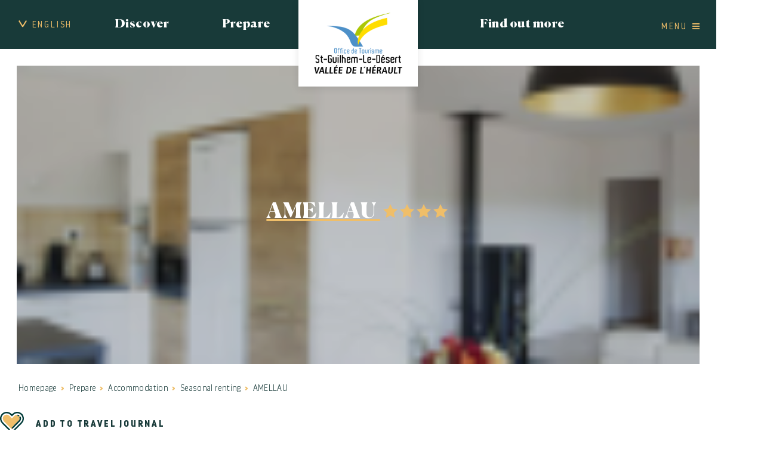

--- FILE ---
content_type: text/html; charset=utf-8
request_url: https://www.saintguilhem-valleeherault.fr/en/directory/amellau
body_size: 10920
content:
<!DOCTYPE html>
<html xmlns="http://www.w3.org/1999/xhtml" xml:lang="en" lang="en" itemscope class="desktop2 is_blocs_grid is_not_touchable">
<head>
<title>AMELLAU - OTIVH - EN</title>
<meta charset="utf-8" />
<link rel="canonical" href="https://www.saintguilhem-valleeherault.fr/en/directory/amellau" />
	<link rel="icon" type="image/png" href="https://www.saintguilhem-valleeherault.fr/favicon.png" />
<meta name="viewport" content="width=device-width, initial-scale=1, maximum-scale=3, viewport-fit=cover" />
<meta name="description" content="Au coeur de la vall&eacute;e de l'H&eacute;rault, sur un domaine ol&eacute;icole de 12 ha, 4 maisons ind&eacute;pendantes &agrave; l'architecture contemporaine am&eacute;nag&eacute;es de plain pied en rez de chauss&eacute;e avec belle vue sur la campagne environnante. " />
<meta property="og:title" content="AMELLAU - OTIVH - EN" />
<meta property="og:description" content="Au coeur de la vallée de l'Hérault, sur un domaine oléicole de 12 ha, 4 maisons indépendantes à l'architecture contemporaine aménagées de plain pied en rez de chaussée avec belle vue sur la campagne environnante. " />
<meta property="og:url" content="https://www.saintguilhem-valleeherault.fr/en/directory/amellau" />
<meta property="og:site_name" content="OTIVH - EN" />
<meta property="og:image" content="https://www.saintguilhem-valleeherault.fr/_objects/tao_tourinsoft/hlo/visuels/8607.jpg" />
<meta itemprop="name" content="AMELLAU - OTIVH - EN" />
<meta itemprop="description" content="Au coeur de la vallée de l'Hérault, sur un domaine oléicole de 12 ha, 4 maisons indépendantes à l'architecture contemporaine aménagées de plain pied en rez de chaussée avec belle vue sur la campagne environnante. " />
<meta itemprop="image" content="https://www.saintguilhem-valleeherault.fr/_objects/tao_tourinsoft/hlo/visuels/8607.jpg" />
<link rel="stylesheet" href="https://www.saintguilhem-valleeherault.fr/_site_401/_ressources/css/pack_tao_site.min.css?lastMod=1768582052" media="all" type="text/css" />
<link rel="stylesheet" href="https://www.saintguilhem-valleeherault.fr/_modules/otivh_sit_structure/_ressources/otivh_sit_structure.min.css?lastMod=1768634857" media="all" type="text/css" />
<link rel="stylesheet" href="https://www.saintguilhem-valleeherault.fr/_framework_401/_ressources/css/fw_slider.min.css?lastMod=1768582034" media="all" type="text/css" />
<link rel="stylesheet" href="https://www.saintguilhem-valleeherault.fr/__project/_ressources/otivh_blocs.min.css?lastMod=1768634850" media="all" type="text/css" />
<link rel="stylesheet" href="https://www.saintguilhem-valleeherault.fr/_taoma_401/_modules/tao_blo_tourinsoft/_ressources/tao_blo_tourinsoft_objet.min.css?lastMod=1768582077" media="all" type="text/css" />
<link rel="stylesheet" href="https://www.saintguilhem-valleeherault.fr/_modules/otivh_tao_blo_tourinsoft/_ressources/tao_blo_tourinsoft_objet.min.css?lastMod=1768634859" media="all" type="text/css" />
<link rel="stylesheet" href="https://www.saintguilhem-valleeherault.fr/_externals_401/leaflet/leaflet.css?lastMod=1768583380" media="all" type="text/css" />
<script src="https://www.saintguilhem-valleeherault.fr/_site_401/_ressources/js/pack_tao_site.min.js?lastMod=1768582053"></script>
<script defer src="https://www.saintguilhem-valleeherault.fr/_site_401/_ressources/js/pack_tao_site_defer.min.js?lastMod=1768582052"></script>
<script src="https://www.saintguilhem-valleeherault.fr/_modules/otivh_sit_structure/_ressources/otivh_sit_structure.min.js?lastMod=1768634857"></script>
<script defer src="https://www.saintguilhem-valleeherault.fr/_framework_401/_ressources/js/fw_slider.min.js?lastMod=1768582036"></script>
<script src="https://www.saintguilhem-valleeherault.fr/__project/_ressources/otivh_blocs.min.js?lastMod=1768634850"></script>
<script src="https://www.saintguilhem-valleeherault.fr/_taoma_401/_modules/tao_blo_tourinsoft/_ressources/tao_blo_tourinsoft_objet.min.js?lastMod=1768582077"></script>
<script src="https://www.saintguilhem-valleeherault.fr/_externals_401/leaflet/leaflet.js?lastMod=1768583381"></script>
<script>

	viewport = 'desktop2';
	device_sw = 1200;
	device_sh = 2133;
	is_touchable = 0;
	is_blocs_linear = 0;
	init_window_sw = 1200;
	init_window_sh = 2133;
	window_sw = 1200;
	window_sw_min = 1200;
	window_sh = 2133;
	wrapper_w = 1200;
	wrapper_marge = 0;
	scrollbar_w = 0;
	scrollbar_h = 0;
	orientation = 0;
	redirect_referer = '';

	old_ww = $(window).width();
	old_wh = $(window).height();
	fw_url_framework = "https://www.saintguilhem-valleeherault.fr/_framework_401/";
	fw_url_externals = "https://www.saintguilhem-valleeherault.fr/_externals_401/";
	fw_url_ressources = "https://www.saintguilhem-valleeherault.fr/__project/_ressources/";
	fw_url_site = "https://www.saintguilhem-valleeherault.fr/en/";
		fw_consents['medias'] = 0;
		fw_consents['stats'] = 0;
		fw_consents['marketing'] = 0;
		fw_consents['socials'] = 0;
			fw_bypass_load = true;
scrollStrid = '_pages-directory-amellau';
</script>
<script>
fw.callback_ready_fcts.push(function() {

			$(document).ready(function(){

				var mapID = 'lmap';
				var l_center = [43.6381702,3.5722256];
				var l_map = L.map(mapID, {
					center: l_center,
					zoom: 13,
					attributionControl: true,
					scrollWheelZoom: true
				});

				L.tileLayer('https://{s}.tile.openstreetmap.org/{z}/{x}/{y}.png', {
						attribution: '&copy; <a href="https://www.openstreetmap.org/copyright" target="_blank">OpenStreetMap</a>'
				}).addTo(l_map);

				var l_marker = L.marker(l_center).addTo(l_map);
				l_marker.bindPopup('<a href="https://www.google.fr/maps/dir//43.6381702,3.5722256/" target="_blank">Route to <strong>AMELLAU</strong></a>').openPopup();
			});
});
</script>

<style>

	#fw_str_wrapper {
	position: relative;
	width: 1200px;
	margin: 0 0px;
	min-height: 2133px;
	}
	html,
	html .otivh_blocs {
	font-size: 21px;
	}
</style>
</head>
<body>


<div id="fw_str_wrapper" class="int">
	
		<header style="width:1200px;">
				<ul class="niv0 en">

					<li class="niv0_li menu menulng lng">
						<a href="javascript:;" class="niv0_a" data-id="lng"><span>English</span></a>
						<div class="ssmenu">
						<ul>
							<li><a href="https://www.saintguilhem-valleeherault.fr/">Français</a></li>
							<li><a href="https://www.saintguilhem-valleeherault.fr/es/">Español</a></li>
							<li><a href="https://www.saintguilhem-valleeherault.fr/de/">Deutsch</a></li>
							<li><a href="https://www.saintguilhem-valleeherault.fr/nl/">Dutch</a></li>
						</ul>
						</div>
					</li>
			<li class="niv0_li menu menu1 rubs">
				<a href="javascript:;" class="niv0_a" data-id="1">Discover</a>
				<div class="ssmenu">
					<ul>
							<li><a href="https://www.saintguilhem-valleeherault.fr/en/gorges-de-l-herault-classified-site" target="_self">
				<div id="tao_media-4115-450679478418706" class="tao_media tao_media-only tao_media-image" style="width: 270px; height:172px;">
					<div class="tao_media-visuel" style="width: 270px; height:172px;">
						
				<picture width="270" height="172">
					<source type="image/webp" srcset="https://www.saintguilhem-valleeherault.fr/_objects/tao_medias/image/vignettes/herve-leclair-aspheries-campagne-2019-14-16875.jpg?1640024334" data-fw_lazy_srcset_2="https://www.saintguilhem-valleeherault.fr/_objects/tao_medias/image/share_img_les/herve-leclair-aspheries-campagne-2019-14-16875.webp?1640024334 100w, https://www.saintguilhem-valleeherault.fr/_objects/tao_medias/image/lres/herve-leclair-aspheries-campagne-2019-14-16875.webp?1640024334 300w, https://www.saintguilhem-valleeherault.fr/_objects/tao_medias/image/herve-leclair-aspheries-campagne-2019-14-16875.webp?1640024334 600w">
					<source srcset="https://www.saintguilhem-valleeherault.fr/_objects/tao_medias/image/vignettes/herve-leclair-aspheries-campagne-2019-14-16875.jpg?1640024334" data-fw_lazy_srcset_2="https://www.saintguilhem-valleeherault.fr/_objects/tao_medias/image/share_img_les/herve-leclair-aspheries-campagne-2019-14-16875.jpg?1640024334 100w, https://www.saintguilhem-valleeherault.fr/_objects/tao_medias/image/lres/herve-leclair-aspheries-campagne-2019-14-16875.jpg?1640024334 300w, https://www.saintguilhem-valleeherault.fr/_objects/tao_medias/image/herve-leclair-aspheries-campagne-2019-14-16875.jpg?1640024334 600w">
					<img src="https://www.saintguilhem-valleeherault.fr/_objects/tao_medias/image/vignettes/herve-leclair-aspheries-campagne-2019-14-16875.jpg?1640024334" alt="Saint-Guilhem-le-D&eacute;sert" title="Saint-Guilhem-le-D&eacute;sert &copy; Herv&eacute; Leclair Aspheries - OTI-SGVH" width="270" height="172" decoding="async"  style="position: absolute; top: -4px; left: 0px; width: 270px; height: 180px;"/>
				</picture>
					</div>
				</div><span class="container"><span class="txt">Gorges de l'Hérault Classified Site</span></span></a></li>
							<li><a href="https://www.saintguilhem-valleeherault.fr/en/st-james-way-to-santiago-de-compostela" target="_self">
				<div id="tao_media-4177-450679482498237" class="tao_media tao_media-only tao_media-image" style="width: 270px; height:172px;">
					<div class="tao_media-visuel" style="width: 270px; height:172px;">
						
				<picture width="270" height="172">
					<source type="image/webp" srcset="https://www.saintguilhem-valleeherault.fr/_objects/tao_medias/image/vignettes/rx108997-16949.jpg?1640165127" data-fw_lazy_srcset_2="https://www.saintguilhem-valleeherault.fr/_objects/tao_medias/image/share_img_les/rx108997-16949.webp?1640165127 100w, https://www.saintguilhem-valleeherault.fr/_objects/tao_medias/image/share_img_hres/rx108997-16949.webp?1640165127 400w, https://www.saintguilhem-valleeherault.fr/_objects/tao_medias/image/rx108997-16949.webp?1640165127 600w">
					<source srcset="https://www.saintguilhem-valleeherault.fr/_objects/tao_medias/image/vignettes/rx108997-16949.jpg?1640165127" data-fw_lazy_srcset_2="https://www.saintguilhem-valleeherault.fr/_objects/tao_medias/image/share_img_les/rx108997-16949.jpg?1640165127 100w, https://www.saintguilhem-valleeherault.fr/_objects/tao_medias/image/share_img_hres/rx108997-16949.jpg?1640165127 400w, https://www.saintguilhem-valleeherault.fr/_objects/tao_medias/image/rx108997-16949.jpg?1640165127 600w">
					<img src="https://www.saintguilhem-valleeherault.fr/_objects/tao_medias/image/vignettes/rx108997-16949.jpg?1640165127" alt="Chemins de Saint-Jacques-de-Compostelle" title="Chemins de Saint-Jacques-de-Compostelle &copy; Charles Evasion Sport - OTI-SGVH" width="270" height="172" decoding="async"  style="position: absolute; top: -49px; left: 0px; width: 270px; height: 270px;"/>
				</picture>
					</div>
				</div><span class="container"><span class="txt">St James' Way to Santiago de Compostela </span></span></a></li>
							<li><a href="https://www.saintguilhem-valleeherault.fr/en/festivals-and-traditions" target="_self">
				<div id="tao_media-4189-450679486767300" class="tao_media tao_media-only tao_media-image" style="width: 270px; height:172px;">
					<div class="tao_media-visuel" style="width: 270px; height:172px;">
						
				<picture width="270" height="172">
					<source type="image/webp" srcset="https://www.saintguilhem-valleeherault.fr/_objects/tao_medias/image/vignettes/tambourin-1295869806-641-16961.jpeg?1640165606" data-fw_lazy_srcset_2="https://www.saintguilhem-valleeherault.fr/_objects/tao_medias/image/share_img_les/tambourin-1295869806-641-16961.webp?1640165606 100w, https://www.saintguilhem-valleeherault.fr/_objects/tao_medias/image/lres/tambourin-1295869806-641-16961.webp?1640165606 300w, https://www.saintguilhem-valleeherault.fr/_objects/tao_medias/image/tambourin-1295869806-641-16961.webp?1640165606 600w">
					<source srcset="https://www.saintguilhem-valleeherault.fr/_objects/tao_medias/image/vignettes/tambourin-1295869806-641-16961.jpeg?1640165606" data-fw_lazy_srcset_2="https://www.saintguilhem-valleeherault.fr/_objects/tao_medias/image/share_img_les/tambourin-1295869806-641-16961.jpeg?1640165606 100w, https://www.saintguilhem-valleeherault.fr/_objects/tao_medias/image/lres/tambourin-1295869806-641-16961.jpeg?1640165606 300w, https://www.saintguilhem-valleeherault.fr/_objects/tao_medias/image/tambourin-1295869806-641-16961.jpeg?1640165606 600w">
					<img src="https://www.saintguilhem-valleeherault.fr/_objects/tao_medias/image/vignettes/tambourin-1295869806-641-16961.jpeg?1640165606" alt="Tambourin 2" title="Tambourin 2" width="270" height="172" decoding="async"  style="position: absolute; top: -15.250px; left: 0px; width: 270px; height: 202.500px;"/>
				</picture>
					</div>
				</div><span class="container"><span class="txt">Festivals and Traditions </span></span></a></li>
							<li><a href="https://www.saintguilhem-valleeherault.fr/en/culture" target="_self">
				<div id="tao_media-4201-450679490804872" class="tao_media tao_media-only tao_media-image" style="width: 270px; height:172px;">
					<div class="tao_media-visuel" style="width: 270px; height:172px;">
						
				<picture width="270" height="172">
					<source type="image/webp" srcset="https://www.saintguilhem-valleeherault.fr/_objects/tao_medias/image/vignettes/083-argileum-16973.jpg?1640166509" data-fw_lazy_srcset_2="https://www.saintguilhem-valleeherault.fr/_objects/tao_medias/image/share_img_les/083-argileum-16973.webp?1640166509 100w, https://www.saintguilhem-valleeherault.fr/_objects/tao_medias/image/lres/083-argileum-16973.webp?1640166509 300w, https://www.saintguilhem-valleeherault.fr/_objects/tao_medias/image/083-argileum-16973.webp?1640166509 600w">
					<source srcset="https://www.saintguilhem-valleeherault.fr/_objects/tao_medias/image/vignettes/083-argileum-16973.jpg?1640166509" data-fw_lazy_srcset_2="https://www.saintguilhem-valleeherault.fr/_objects/tao_medias/image/share_img_les/083-argileum-16973.jpg?1640166509 100w, https://www.saintguilhem-valleeherault.fr/_objects/tao_medias/image/lres/083-argileum-16973.jpg?1640166509 300w, https://www.saintguilhem-valleeherault.fr/_objects/tao_medias/image/083-argileum-16973.jpg?1640166509 600w">
					<img src="https://www.saintguilhem-valleeherault.fr/_objects/tao_medias/image/vignettes/083-argileum-16973.jpg?1640166509" alt="Mus&eacute;e Argileum" title="Mus&eacute;e Argileum &copy; Herv&eacute; Leclair - Asph&eacute;ries - OTI-SGVH" width="270" height="172" decoding="async"  style="position: absolute; top: -4px; left: 0px; width: 270px; height: 180px;"/>
				</picture>
					</div>
				</div><span class="container"><span class="txt">Culture</span></span></a></li>
							<li><a href="https://www.saintguilhem-valleeherault.fr/en/arts-crafts-and-businesses" target="_self">
				<div id="tao_media-4213-450679494737908" class="tao_media tao_media-only tao_media-image" style="width: 270px; height:172px;">
					<div class="tao_media-visuel" style="width: 270px; height:172px;">
						
				<picture width="270" height="172">
					<source type="image/webp" srcset="https://www.saintguilhem-valleeherault.fr/_objects/tao_medias/image/vignettes/artisanat-et-commerce-olivier-octobre-hd-16985.jpg?1640167368" data-fw_lazy_srcset_2="https://www.saintguilhem-valleeherault.fr/_objects/tao_medias/image/share_img_les/artisanat-et-commerce-olivier-octobre-hd-16985.webp?1640167368 100w, https://www.saintguilhem-valleeherault.fr/_objects/tao_medias/image/share_img_hres/artisanat-et-commerce-olivier-octobre-hd-16985.webp?1640167368 400w, https://www.saintguilhem-valleeherault.fr/_objects/tao_medias/image/artisanat-et-commerce-olivier-octobre-hd-16985.webp?1640167368 600w">
					<source srcset="https://www.saintguilhem-valleeherault.fr/_objects/tao_medias/image/vignettes/artisanat-et-commerce-olivier-octobre-hd-16985.jpg?1640167368" data-fw_lazy_srcset_2="https://www.saintguilhem-valleeherault.fr/_objects/tao_medias/image/share_img_les/artisanat-et-commerce-olivier-octobre-hd-16985.jpg?1640167368 100w, https://www.saintguilhem-valleeherault.fr/_objects/tao_medias/image/share_img_hres/artisanat-et-commerce-olivier-octobre-hd-16985.jpg?1640167368 400w, https://www.saintguilhem-valleeherault.fr/_objects/tao_medias/image/artisanat-et-commerce-olivier-octobre-hd-16985.jpg?1640167368 600w">
					<img src="https://www.saintguilhem-valleeherault.fr/_objects/tao_medias/image/vignettes/artisanat-et-commerce-olivier-octobre-hd-16985.jpg?1640167368" alt="Artisanat commerce" title="Artisanat commerce &copy; Olivier Octobre - CCVH" width="270" height="172" decoding="async"  style="position: absolute; top: -49px; left: 0px; width: 270px; height: 270px;"/>
				</picture>
					</div>
				</div><span class="container"><span class="txt">Arts, Crafts and businesses</span></span></a></li>
							<li><a href="https://www.saintguilhem-valleeherault.fr/en/markets" target="_self">
				<div id="tao_media-4281-450679499818707" class="tao_media tao_media-only tao_media-image" style="width: 270px; height:172px;">
					<div class="tao_media-visuel" style="width: 270px; height:172px;">
						
				<picture width="270" height="172">
					<source type="image/webp" srcset="https://www.saintguilhem-valleeherault.fr/_objects/tao_medias/image/vignettes/marche-17053.jpg?1640172969" data-fw_lazy_srcset_2="https://www.saintguilhem-valleeherault.fr/_objects/tao_medias/image/share_img_les/marche-17053.webp?1640172969 100w, https://www.saintguilhem-valleeherault.fr/_objects/tao_medias/image/lres/marche-17053.webp?1640172969 300w, https://www.saintguilhem-valleeherault.fr/_objects/tao_medias/image/marche-17053.webp?1640172969 600w">
					<source srcset="https://www.saintguilhem-valleeherault.fr/_objects/tao_medias/image/vignettes/marche-17053.jpg?1640172969" data-fw_lazy_srcset_2="https://www.saintguilhem-valleeherault.fr/_objects/tao_medias/image/share_img_les/marche-17053.jpg?1640172969 100w, https://www.saintguilhem-valleeherault.fr/_objects/tao_medias/image/lres/marche-17053.jpg?1640172969 300w, https://www.saintguilhem-valleeherault.fr/_objects/tao_medias/image/marche-17053.jpg?1640172969 600w">
					<img src="https://www.saintguilhem-valleeherault.fr/_objects/tao_medias/image/vignettes/marche-17053.jpg?1640172969" alt="les march&eacute;s" title="les march&eacute;s &copy; OTI-SGVH" width="270" height="172" decoding="async"  style="position: absolute; top: -4px; left: 0px; width: 270px; height: 180px;"/>
				</picture>
					</div>
				</div><span class="container"><span class="txt">Markets</span></span></a></li>
							<li><a href="https://www.saintguilhem-valleeherault.fr/en/in-the-surrounding-area" target="_self">
				<div id="tao_media-4284-450679504181987" class="tao_media tao_media-only tao_media-image" style="width: 270px; height:172px;">
					<div class="tao_media-visuel" style="width: 270px; height:172px;">
						
				<picture width="270" height="172">
					<source type="image/webp" srcset="https://www.saintguilhem-valleeherault.fr/_objects/tao_medias/image/vignettes/8p1a2740-17056.jpg?1640173032" data-fw_lazy_srcset_2="https://www.saintguilhem-valleeherault.fr/_objects/tao_medias/image/share_img_les/8p1a2740-17056.webp?1640173032 100w, https://www.saintguilhem-valleeherault.fr/_objects/tao_medias/image/lres/8p1a2740-17056.webp?1640173032 300w, https://www.saintguilhem-valleeherault.fr/_objects/tao_medias/image/8p1a2740-17056.webp?1640173032 600w">
					<source srcset="https://www.saintguilhem-valleeherault.fr/_objects/tao_medias/image/vignettes/8p1a2740-17056.jpg?1640173032" data-fw_lazy_srcset_2="https://www.saintguilhem-valleeherault.fr/_objects/tao_medias/image/share_img_les/8p1a2740-17056.jpg?1640173032 100w, https://www.saintguilhem-valleeherault.fr/_objects/tao_medias/image/lres/8p1a2740-17056.jpg?1640173032 300w, https://www.saintguilhem-valleeherault.fr/_objects/tao_medias/image/8p1a2740-17056.jpg?1640173032 600w">
					<img src="https://www.saintguilhem-valleeherault.fr/_objects/tao_medias/image/vignettes/8p1a2740-17056.jpg?1640173032" alt="Cirque de Mour&egrave;ze" title="Cirque de Mour&egrave;ze &copy; Medhi Hemart - OTI-SGVH" width="270" height="172" decoding="async"  style="position: absolute; top: -4px; left: 0px; width: 270px; height: 180px;"/>
				</picture>
					</div>
				</div><span class="container"><span class="txt">In the surrounding area</span></span></a></li>
					</ul>
				</div>
			</li>
			<li class="niv0_li menu menu2 rubs">
				<a href="javascript:;" class="niv0_a" data-id="2">Prepare</a>
				<div class="ssmenu">
					<ul>
							<li><a href="https://www.saintguilhem-valleeherault.fr/en/accommodation" target="_self">
				<div id="tao_media-4293-450679508441366" class="tao_media tao_media-only tao_media-image" style="width: 270px; height:172px;">
					<div class="tao_media-visuel" style="width: 270px; height:172px;">
						
				<picture width="270" height="172">
					<source type="image/webp" srcset="https://www.saintguilhem-valleeherault.fr/_objects/tao_medias/image/vignettes/20201017-083801-17065.jpg?1640186547" data-fw_lazy_srcset_2="https://www.saintguilhem-valleeherault.fr/_objects/tao_medias/image/share_img_les/20201017-083801-17065.webp?1640186547 75w, https://www.saintguilhem-valleeherault.fr/_objects/tao_medias/image/share_img_hres/20201017-083801-17065.webp?1640186547 300w, https://www.saintguilhem-valleeherault.fr/_objects/tao_medias/image/hres/20201017-083801-17065.webp?1640186547 900w">
					<source srcset="https://www.saintguilhem-valleeherault.fr/_objects/tao_medias/image/vignettes/20201017-083801-17065.jpg?1640186547" data-fw_lazy_srcset_2="https://www.saintguilhem-valleeherault.fr/_objects/tao_medias/image/share_img_les/20201017-083801-17065.jpg?1640186547 75w, https://www.saintguilhem-valleeherault.fr/_objects/tao_medias/image/share_img_hres/20201017-083801-17065.jpg?1640186547 300w, https://www.saintguilhem-valleeherault.fr/_objects/tao_medias/image/hres/20201017-083801-17065.jpg?1640186547 900w">
					<img src="https://www.saintguilhem-valleeherault.fr/_objects/tao_medias/image/vignettes/20201017-083801-17065.jpg?1640186547" alt="H&eacute;bergement" title="H&eacute;bergement &copy; Du Alice / DrinkxEat -OTI-SGVH" width="270" height="172" decoding="async"  style="position: absolute; top: -94px; left: 0px; width: 270px; height: 360px;"/>
				</picture>
					</div>
				</div><span class="container"><span class="txt">Accommodation</span></span></a></li>
							<li><a href="https://www.saintguilhem-valleeherault.fr/en/restaurants" target="_self">
				<div id="tao_media-4389-450679512743294" class="tao_media tao_media-only tao_media-image" style="width: 270px; height:172px;">
					<div class="tao_media-visuel" style="width: 270px; height:172px;">
						
				<picture width="270" height="172">
					<source type="image/webp" srcset="https://www.saintguilhem-valleeherault.fr/_objects/tao_medias/image/vignettes/cuisine-2248567-17161.jpg?1640189142" data-fw_lazy_srcset_2="https://www.saintguilhem-valleeherault.fr/_objects/tao_medias/image/share_img_les/cuisine-2248567-17161.webp?1640189142 100w, https://www.saintguilhem-valleeherault.fr/_objects/tao_medias/image/share_img_hres/cuisine-2248567-17161.webp?1640189142 400w, https://www.saintguilhem-valleeherault.fr/_objects/tao_medias/image/cuisine-2248567-17161.webp?1640189142 600w">
					<source srcset="https://www.saintguilhem-valleeherault.fr/_objects/tao_medias/image/vignettes/cuisine-2248567-17161.jpg?1640189142" data-fw_lazy_srcset_2="https://www.saintguilhem-valleeherault.fr/_objects/tao_medias/image/share_img_les/cuisine-2248567-17161.jpg?1640189142 100w, https://www.saintguilhem-valleeherault.fr/_objects/tao_medias/image/share_img_hres/cuisine-2248567-17161.jpg?1640189142 400w, https://www.saintguilhem-valleeherault.fr/_objects/tao_medias/image/cuisine-2248567-17161.jpg?1640189142 600w">
					<img src="https://www.saintguilhem-valleeherault.fr/_objects/tao_medias/image/vignettes/cuisine-2248567-17161.jpg?1640189142" alt="Restaurant" title="Restaurant &copy; OTI-SGVH" width="270" height="172" decoding="async"  style="position: absolute; top: -49px; left: 0px; width: 270px; height: 270px;"/>
				</picture>
					</div>
				</div><span class="container"><span class="txt">Restaurants</span></span></a></li>
							<li><a href="https://www.saintguilhem-valleeherault.fr/en/tasting" target="_self">
				<div id="tao_media-4448-450679517028158" class="tao_media tao_media-only tao_media-image" style="width: 270px; height:172px;">
					<div class="tao_media-visuel" style="width: 270px; height:172px;">
						
				<picture width="270" height="172">
					<source type="image/webp" srcset="https://www.saintguilhem-valleeherault.fr/_objects/tao_medias/image/vignettes/vin-et-terroir-olivier-octobre-hd-42-17220.jpg?1640193711" data-fw_lazy_srcset_2="https://www.saintguilhem-valleeherault.fr/_objects/tao_medias/image/share_img_les/vin-et-terroir-olivier-octobre-hd-42-17220.webp?1640193711 100w, https://www.saintguilhem-valleeherault.fr/_objects/tao_medias/image/lres/vin-et-terroir-olivier-octobre-hd-42-17220.webp?1640193711 300w, https://www.saintguilhem-valleeherault.fr/_objects/tao_medias/image/vin-et-terroir-olivier-octobre-hd-42-17220.webp?1640193711 600w">
					<source srcset="https://www.saintguilhem-valleeherault.fr/_objects/tao_medias/image/vignettes/vin-et-terroir-olivier-octobre-hd-42-17220.jpg?1640193711" data-fw_lazy_srcset_2="https://www.saintguilhem-valleeherault.fr/_objects/tao_medias/image/share_img_les/vin-et-terroir-olivier-octobre-hd-42-17220.jpg?1640193711 100w, https://www.saintguilhem-valleeherault.fr/_objects/tao_medias/image/lres/vin-et-terroir-olivier-octobre-hd-42-17220.jpg?1640193711 300w, https://www.saintguilhem-valleeherault.fr/_objects/tao_medias/image/vin-et-terroir-olivier-octobre-hd-42-17220.jpg?1640193711 600w">
					<img src="https://www.saintguilhem-valleeherault.fr/_objects/tao_medias/image/vignettes/vin-et-terroir-olivier-octobre-hd-42-17220.jpg?1640193711" alt="Vins et terroir" title="Vins et terroir &copy; Olivier Octobre - CCVH" width="270" height="172" decoding="async"  style="position: absolute; top: -4px; left: 0px; width: 270px; height: 180px;"/>
				</picture>
					</div>
				</div><span class="container"><span class="txt">Tasting</span></span></a></li>
							<li><a href="https://www.saintguilhem-valleeherault.fr/en/leisure-and-nature" target="_self">
				<div id="tao_media-4496-450679522701271" class="tao_media tao_media-only tao_media-image" style="width: 270px; height:172px;">
					<div class="tao_media-visuel" style="width: 270px; height:172px;">
						
				<picture width="270" height="172">
					<source type="image/webp" srcset="https://www.saintguilhem-valleeherault.fr/_objects/tao_medias/image/vignettes/activites-17268.jpg?1640195103" data-fw_lazy_srcset_2="https://www.saintguilhem-valleeherault.fr/_objects/tao_medias/image/share_img_les/activites-17268.webp?1640195103 100w, https://www.saintguilhem-valleeherault.fr/_objects/tao_medias/image/share_img_hres/activites-17268.webp?1640195103 400w, https://www.saintguilhem-valleeherault.fr/_objects/tao_medias/image/activites-17268.webp?1640195103 600w">
					<source srcset="https://www.saintguilhem-valleeherault.fr/_objects/tao_medias/image/vignettes/activites-17268.jpg?1640195103" data-fw_lazy_srcset_2="https://www.saintguilhem-valleeherault.fr/_objects/tao_medias/image/share_img_les/activites-17268.jpg?1640195103 100w, https://www.saintguilhem-valleeherault.fr/_objects/tao_medias/image/share_img_hres/activites-17268.jpg?1640195103 400w, https://www.saintguilhem-valleeherault.fr/_objects/tao_medias/image/activites-17268.jpg?1640195103 600w">
					<img src="https://www.saintguilhem-valleeherault.fr/_objects/tao_medias/image/vignettes/activites-17268.jpg?1640195103" alt="Randonn&eacute;e" title="Randonn&eacute;e &copy; be-drone.fr - CCVH" width="270" height="172" decoding="async"  style="position: absolute; top: -49px; left: 0px; width: 270px; height: 270px;"/>
				</picture>
					</div>
				</div><span class="container"><span class="txt">Leisure and nature</span></span></a></li>
					</ul>
				</div>
			</li>
		<li class="niv0_li logo">
			<a href="https://www.saintguilhem-valleeherault.fr/en/" class="niv0_a"><span class="none">OTIVH - EN</span></a>
		</li>
			<li class="niv0_li menu menu4 rubs">
				<a href="javascript:;" class="niv0_a" data-id="4">Find out more</a>
				<div class="ssmenu">
					<ul>
							<li><a href="https://www.saintguilhem-valleeherault.fr/en/practical-information" target="_self">
				<div id="tao_media-4617-450679527567117" class="tao_media tao_media-only tao_media-image" style="width: 270px; height:172px;">
					<div class="tao_media-visuel" style="width: 270px; height:172px;">
						
				<picture width="270" height="172">
					<source type="image/webp" srcset="https://www.saintguilhem-valleeherault.fr/_objects/tao_medias/image/vignettes/ot-de-saint-guilhem-le-desert-anianne-photo-as-17397.jpg?1640250216" data-fw_lazy_srcset_2="https://www.saintguilhem-valleeherault.fr/_objects/tao_medias/image/share_img_les/ot-de-saint-guilhem-le-desert-anianne-photo-as-17397.webp?1640250216 100w, https://www.saintguilhem-valleeherault.fr/_objects/tao_medias/image/lres/ot-de-saint-guilhem-le-desert-anianne-photo-as-17397.webp?1640250216 300w, https://www.saintguilhem-valleeherault.fr/_objects/tao_medias/image/ot-de-saint-guilhem-le-desert-anianne-photo-as-17397.webp?1640250216 600w">
					<source srcset="https://www.saintguilhem-valleeherault.fr/_objects/tao_medias/image/vignettes/ot-de-saint-guilhem-le-desert-anianne-photo-as-17397.jpg?1640250216" data-fw_lazy_srcset_2="https://www.saintguilhem-valleeherault.fr/_objects/tao_medias/image/share_img_les/ot-de-saint-guilhem-le-desert-anianne-photo-as-17397.jpg?1640250216 100w, https://www.saintguilhem-valleeherault.fr/_objects/tao_medias/image/lres/ot-de-saint-guilhem-le-desert-anianne-photo-as-17397.jpg?1640250216 300w, https://www.saintguilhem-valleeherault.fr/_objects/tao_medias/image/ot-de-saint-guilhem-le-desert-anianne-photo-as-17397.jpg?1640250216 600w">
					<img src="https://www.saintguilhem-valleeherault.fr/_objects/tao_medias/image/vignettes/ot-de-saint-guilhem-le-desert-anianne-photo-as-17397.jpg?1640250216" alt="Infos pratiques" title="Infos pratiques &copy; Herv&eacute; Leclair - Asph&eacute;ries - OTI-SGVH" width="270" height="172" decoding="async"  style="position: absolute; top: -4px; left: 0px; width: 270px; height: 180px;"/>
				</picture>
					</div>
				</div><span class="container"><span class="txt">Practical information</span></span></a></li>
							<li><a href="https://www.saintguilhem-valleeherault.fr/en/contact-us" target="_self">
				<div id="tao_media-4657-450679532131082" class="tao_media tao_media-only tao_media-image" style="width: 270px; height:172px;">
					<div class="tao_media-visuel" style="width: 270px; height:172px;">
						
				<picture width="270" height="172">
					<source type="image/webp" srcset="https://www.saintguilhem-valleeherault.fr/_objects/tao_medias/image/vignettes/contact-us-gbec0e9da5-1920-17437.jpg?1640250971" data-fw_lazy_srcset_2="https://www.saintguilhem-valleeherault.fr/_objects/tao_medias/image/share_img_les/contact-us-gbec0e9da5-1920-17437.webp?1640250971 100w, https://www.saintguilhem-valleeherault.fr/_objects/tao_medias/image/lres/contact-us-gbec0e9da5-1920-17437.webp?1640250971 300w, https://www.saintguilhem-valleeherault.fr/_objects/tao_medias/image/contact-us-gbec0e9da5-1920-17437.webp?1640250971 600w">
					<source srcset="https://www.saintguilhem-valleeherault.fr/_objects/tao_medias/image/vignettes/contact-us-gbec0e9da5-1920-17437.jpg?1640250971" data-fw_lazy_srcset_2="https://www.saintguilhem-valleeherault.fr/_objects/tao_medias/image/share_img_les/contact-us-gbec0e9da5-1920-17437.jpg?1640250971 100w, https://www.saintguilhem-valleeherault.fr/_objects/tao_medias/image/lres/contact-us-gbec0e9da5-1920-17437.jpg?1640250971 300w, https://www.saintguilhem-valleeherault.fr/_objects/tao_medias/image/contact-us-gbec0e9da5-1920-17437.jpg?1640250971 600w">
					<img src="https://www.saintguilhem-valleeherault.fr/_objects/tao_medias/image/vignettes/contact-us-gbec0e9da5-1920-17437.jpg?1640250971" alt="Nous contacter" title="Nous contacter &copy; OTI-SGVH" width="270" height="172" decoding="async"  style="position: absolute; top: -4px; left: 0px; width: 270px; height: 180px;"/>
				</picture>
					</div>
				</div><span class="container"><span class="txt">Contact us</span></span></a></li>
							<li><a href="https://www.saintguilhem-valleeherault.fr/en/tourism-service-provisers-for-groups" target="_self">
				<div id="tao_media-4676-450679537142983" class="tao_media tao_media-only tao_media-image" style="width: 270px; height:172px;">
					<div class="tao_media-visuel" style="width: 270px; height:172px;">
						
				<picture width="270" height="172">
					<source type="image/webp" srcset="https://www.saintguilhem-valleeherault.fr/_objects/tao_medias/image/vignettes/herve-leclair-aspheries-campagne-2019-7-17456.jpg?1640251273" data-fw_lazy_srcset_2="https://www.saintguilhem-valleeherault.fr/_objects/tao_medias/image/share_img_les/herve-leclair-aspheries-campagne-2019-7-17456.webp?1640251273 100w, https://www.saintguilhem-valleeherault.fr/_objects/tao_medias/image/lres/herve-leclair-aspheries-campagne-2019-7-17456.webp?1640251273 300w, https://www.saintguilhem-valleeherault.fr/_objects/tao_medias/image/herve-leclair-aspheries-campagne-2019-7-17456.webp?1640251273 600w">
					<source srcset="https://www.saintguilhem-valleeherault.fr/_objects/tao_medias/image/vignettes/herve-leclair-aspheries-campagne-2019-7-17456.jpg?1640251273" data-fw_lazy_srcset_2="https://www.saintguilhem-valleeherault.fr/_objects/tao_medias/image/share_img_les/herve-leclair-aspheries-campagne-2019-7-17456.jpg?1640251273 100w, https://www.saintguilhem-valleeherault.fr/_objects/tao_medias/image/lres/herve-leclair-aspheries-campagne-2019-7-17456.jpg?1640251273 300w, https://www.saintguilhem-valleeherault.fr/_objects/tao_medias/image/herve-leclair-aspheries-campagne-2019-7-17456.jpg?1640251273 600w">
					<img src="https://www.saintguilhem-valleeherault.fr/_objects/tao_medias/image/vignettes/herve-leclair-aspheries-campagne-2019-7-17456.jpg?1640251273" alt="R&eacute;ceptif" title="R&eacute;ceptif &copy; Herv&eacute; Leclair - Asph&eacute;ries - OTI-SGVH" width="270" height="172" decoding="async"  style="position: absolute; top: -4px; left: 0px; width: 270px; height: 180px;"/>
				</picture>
					</div>
				</div><span class="container"><span class="txt">Tourism Service provisers for groups</span></span></a></li>
							<li><a href="https://www.saintguilhem-valleeherault.fr/en/the-cultural-shop" target="_self">
				<div id="tao_media-4697-450679542701991" class="tao_media tao_media-only tao_media-image" style="width: 270px; height:172px;">
					<div class="tao_media-visuel" style="width: 270px; height:172px;">
						
				<picture width="270" height="172">
					<source type="image/webp" srcset="https://www.saintguilhem-valleeherault.fr/_objects/tao_medias/image/vignettes/nos-boutiques-17477.jpg?1640251609" data-fw_lazy_srcset_2="https://www.saintguilhem-valleeherault.fr/_objects/tao_medias/image/share_img_les/nos-boutiques-17477.webp?1640251609 100w, https://www.saintguilhem-valleeherault.fr/_objects/tao_medias/image/lres/nos-boutiques-17477.webp?1640251609 300w, https://www.saintguilhem-valleeherault.fr/_objects/tao_medias/image/nos-boutiques-17477.webp?1640251609 600w">
					<source srcset="https://www.saintguilhem-valleeherault.fr/_objects/tao_medias/image/vignettes/nos-boutiques-17477.jpg?1640251609" data-fw_lazy_srcset_2="https://www.saintguilhem-valleeherault.fr/_objects/tao_medias/image/share_img_les/nos-boutiques-17477.jpg?1640251609 100w, https://www.saintguilhem-valleeherault.fr/_objects/tao_medias/image/lres/nos-boutiques-17477.jpg?1640251609 300w, https://www.saintguilhem-valleeherault.fr/_objects/tao_medias/image/nos-boutiques-17477.jpg?1640251609 600w">
					<img src="https://www.saintguilhem-valleeherault.fr/_objects/tao_medias/image/vignettes/nos-boutiques-17477.jpg?1640251609" alt="Nos boutiques" title="Nos boutiques &copy; Herv&eacute; Leclair - Aspheries - OTI-SGVH" width="270" height="172" decoding="async"  style="position: absolute; top: -4px; left: 0px; width: 270px; height: 180px;"/>
				</picture>
					</div>
				</div><span class="container"><span class="txt">The Cultural shop</span></span></a></li>
							<li><a href="https://www.saintguilhem-valleeherault.fr/en/tourism-and-the-disabled" target="_self">
				<div id="tao_media-3039-450679548655030" class="tao_media tao_media-only tao_media-image" style="width: 270px; height:172px;">
					<div class="tao_media-visuel" style="width: 270px; height:172px;">
						
				<picture width="270" height="172">
					<source type="image/webp" srcset="https://www.saintguilhem-valleeherault.fr/_objects/tao_medias/image/vignettes/logo-th-15811.jpg?1639393561" data-fw_lazy_srcset_2="https://www.saintguilhem-valleeherault.fr/_objects/tao_medias/image/share_img_les/logo-th-15811.webp?1639393561 100w, https://www.saintguilhem-valleeherault.fr/_objects/tao_medias/image/hres/logo-th-15811.webp?1639393561 363w, https://www.saintguilhem-valleeherault.fr/_objects/tao_medias/image/logo-th-15811.webp?1639393561 600w">
					<source srcset="https://www.saintguilhem-valleeherault.fr/_objects/tao_medias/image/vignettes/logo-th-15811.jpg?1639393561" data-fw_lazy_srcset_2="https://www.saintguilhem-valleeherault.fr/_objects/tao_medias/image/share_img_les/logo-th-15811.jpg?1639393561 100w, https://www.saintguilhem-valleeherault.fr/_objects/tao_medias/image/hres/logo-th-15811.jpg?1639393561 363w, https://www.saintguilhem-valleeherault.fr/_objects/tao_medias/image/logo-th-15811.jpg?1639393561 600w">
					<img src="https://www.saintguilhem-valleeherault.fr/_objects/tao_medias/image/vignettes/logo-th-15811.jpg?1639393561" alt="Logo Tourisme et Handicap" title="Logo Tourisme et Handicap" width="270" height="172" decoding="async"  style="position: absolute; top: -49px; left: 0px; width: 270px; height: 270px;"/>
				</picture>
					</div>
				</div><span class="container"><span class="txt">Tourism and the Disabled</span></span></a></li>
							<li><a href="https://www.saintguilhem-valleeherault.fr/en/our-publications" target="_self">
				<div id="tao_media-4707-450679554925794" class="tao_media tao_media-only tao_media-image" style="width: 270px; height:172px;">
					<div class="tao_media-visuel" style="width: 270px; height:172px;">
						
				<picture width="270" height="172">
					<source type="image/webp" srcset="https://www.saintguilhem-valleeherault.fr/_objects/tao_medias/image/vignettes/je-suis-sur-place-17487.jpeg?1640251975" data-fw_lazy_srcset_2="https://www.saintguilhem-valleeherault.fr/_objects/tao_medias/image/share_img_les/je-suis-sur-place-17487.webp?1640251975 100w, https://www.saintguilhem-valleeherault.fr/_objects/tao_medias/image/lres/je-suis-sur-place-17487.webp?1640251975 300w, https://www.saintguilhem-valleeherault.fr/_objects/tao_medias/image/je-suis-sur-place-17487.webp?1640251975 600w">
					<source srcset="https://www.saintguilhem-valleeherault.fr/_objects/tao_medias/image/vignettes/je-suis-sur-place-17487.jpeg?1640251975" data-fw_lazy_srcset_2="https://www.saintguilhem-valleeherault.fr/_objects/tao_medias/image/share_img_les/je-suis-sur-place-17487.jpeg?1640251975 100w, https://www.saintguilhem-valleeherault.fr/_objects/tao_medias/image/lres/je-suis-sur-place-17487.jpeg?1640251975 300w, https://www.saintguilhem-valleeherault.fr/_objects/tao_medias/image/je-suis-sur-place-17487.jpeg?1640251975 600w">
					<img src="https://www.saintguilhem-valleeherault.fr/_objects/tao_medias/image/vignettes/je-suis-sur-place-17487.jpeg?1640251975" alt="Pont du Diable" title="Pont du Diable &copy; Herv&eacute; Leclair - Aspheries - OTI-SGVH" width="270" height="172" decoding="async"  style="position: absolute; top: -4px; left: 0px; width: 270px; height: 180px;"/>
				</picture>
					</div>
				</div><span class="container"><span class="txt">Our publications</span></span></a></li>
					</ul>
				</div>
			</li>
					<li class="niv0_li menu menuautres autres">
						<a href="javascript:;" class="niv0_a" data-id="autres"><span class="txt">menu</span><span class="ico"></span></a>
						<div class="ssmenu">
							<ul>
								<li><a href="https://reservation.saintguilhem-valleeherault.fr/" class="picto_58" target="_blank">Ticketing</a></li>
								<li><a href="https://www.saintguilhem-valleeherault.fr/en/practical-information/how-to-get-here" class="picto_17" target="_self">How to get here?</a></li>
								<li><a href="https://www.saintguilhem-valleeherault.fr/en/contact-us" class="picto_26" target="_self">Contact us</a></li>
								<li><a href="https://www.saintguilhem-valleeherault.fr/en/interactive-map" class="picto_6" target="_self">Interactive map</a></li>
								<li><a href="https://www.saintguilhem-valleeherault.fr/en/travel-journal" class="picto_8" target="_self">Travel journal</a></li>
								<li><a href="https://www.saintguilhem-valleeherault.fr/en/search" class="picto_9" target="_self">Search</a></li>
							</ul>
						</div>
					</li>

				</ul>
		</header>
		<div class="header_mask none"></div>
	
	<main>
		
		<section id="sec-titre" class="bandeau" style="height:500px;">
			<div class="container">
				<h1 id="str-titre_page" class="objet">AMELLAU <span class="etoiles"><span class="star"></span><span class="star"></span><span class="star"></span><span class="star"></span></span></h1>
				
			</div>
		</section>
		
		
			<section id="sec-bandeau" style="width:1200px; height:528px;">
				<div class="container">
					
				<div id="tao_media-4339-450679469718202" class="tao_media tao_media-only tao_media-image" style="width: 1200px; height:500px;">
					<div class="tao_media-visuel" style="width: 1200px; height:500px;">
						
				<picture width="1200" height="500">
					<source type="image/webp" srcset="https://www.saintguilhem-valleeherault.fr/_objects/tao_medias/image/vignettes/locations-saisonnieres-17111.png?1640188280" data-fw_lazy_srcset_2="https://www.saintguilhem-valleeherault.fr/_objects/tao_medias/image/vignette/locations-saisonnieres-17111.webp?1640188280 400w, https://www.saintguilhem-valleeherault.fr/_objects/tao_medias/image/locations-saisonnieres-17111.webp?1640188280 2000w">
					<source srcset="https://www.saintguilhem-valleeherault.fr/_objects/tao_medias/image/vignettes/locations-saisonnieres-17111.png?1640188280" data-fw_lazy_srcset_2="https://www.saintguilhem-valleeherault.fr/_objects/tao_medias/image/vignette/locations-saisonnieres-17111.png?1640188280 400w, https://www.saintguilhem-valleeherault.fr/_objects/tao_medias/image/locations-saisonnieres-17111.png?1640188280 2000w">
					<img src="https://www.saintguilhem-valleeherault.fr/_objects/tao_medias/image/vignettes/locations-saisonnieres-17111.png?1640188280" alt="Locations saisonni&egrave;res" title="Locations saisonni&egrave;res &copy; OTI-SGVH" width="1200" height="500" decoding="async"  style="position: absolute; top: 0px; left: -511.111px; width: 2222.222px; height: 500px;"/>
				</picture>
					</div>
				</div>
					<div class="mask" style="height:528px;"></div>
				</div>
			</section>
		
			<div id="str-boussole" class="bandeau">
				
		<ul class="fw_nav_boussole" itemscope itemtype="https://schema.org/BreadCrumbList">
      <li itemprop="itemListElement" itemscope itemtype="http://schema.org/ListItem"><a href="https://www.saintguilhem-valleeherault.fr/en/" itemprop="item"><span itemprop="name">Homepage</span><meta itemprop="position" content="1"
      /></a></li>
      <li itemprop="itemListElement" itemscope itemtype="http://schema.org/ListItem"><a href="https://www.saintguilhem-valleeherault.fr/en/prepare" itemprop="item"><span itemprop="name">Prepare</span><meta itemprop="position" content="2"
      /></a></li>
      <li itemprop="itemListElement" itemscope itemtype="http://schema.org/ListItem"><a href="https://www.saintguilhem-valleeherault.fr/en/accommodation" itemprop="item"><span itemprop="name">Accommodation</span><meta itemprop="position" content="3"
      /></a></li>
      <li itemprop="itemListElement" itemscope itemtype="http://schema.org/ListItem"><a href="https://www.saintguilhem-valleeherault.fr/en/accommodation/seasonal-renting" itemprop="item"><span itemprop="name">Seasonal renting</span><meta itemprop="position" content="4"
      /></a></li>
      <li itemprop="itemListElement" itemscope itemtype="http://schema.org/ListItem"><a  itemprop="item"><span itemprop="name">AMELLAU</span><meta itemprop="position" content="5"
      /></a></li>
		</ul>
			</div>
		<section id="sec-blocs" class="bandeau">
			<div class="str-container">
				
								<div id="tao_blocs_40_default_7_4_1" class="tao_blocs tao_blocs_grid otivh_blocs" style="width: 1200px; height: 802px;" data-width="1200" data-height="802" data-ratio="1" data-defer="0" data-liste_class=" otivh_blocs">
							<div id="tao_bloc_40_1" class="tao_bloc tao_bloc_grid tao_bloc_module tao_bloc-top tao_bloc-tl tao_bloc_module-tsf_objet" style=" top: 0px; left: 0px; width: 1200px; height: 802px;" data-top="0" data-left="0" data-width="1200" data-height="802" data-marges_width="0" data-marges_height="0" data-style_width="0" data-style_height="0">
								
											<div class="tao_bloc_module-content" style="width:1200px;">
												
			<div id="tao_blo_tourinsoft-fiche">
					<div class="fw_tb str-fiche-btns_header">
						<div class="fw_td str-fiche-carnet">
							
					<button onclick="majax('https://www.saintguilhem-valleeherault.fr/en/directory/amellau?b216-majax=carnet_add', 'b216', {id:176});"><i class="far fa-heart"></i> Add to travel journal</button>
						</div>
						<div class="fw_td str-fiche-nav"></div>
					</div>
			<div class="tsf_fiche">

				<div class="fw_tb cols">
					<div class="fw_td col col1">
						<h2 class="tsf_titre">AMELLAU <span class="etoiles"><span class="star"></span><span class="star"></span><span class="star"></span><span class="star"></span></span></h2>
			<div class="tsf_diaporama" style="width:800px;"><div id="tsf_slider" class="fw_slider"><div class="fw_slider_items">
					<div class="fw_slider_item">
							<a href="https://www.saintguilhem-valleeherault.fr/_objects/tao_tourinsoft/hlo/visuels/8607.jpg" data-fw_img_modal="visuels_fiche" class="slide" style="width:800px; height:500px;">
				<picture width="800" height="500">
					<source type="image/webp" srcset="https://www.saintguilhem-valleeherault.fr/_objects/tao_tourinsoft/hlo/visuels/vignettes/8607.jpg?1679443201" data-fw_lazy_srcset_2="https://www.saintguilhem-valleeherault.fr/_objects/tao_tourinsoft/hlo/visuels/t2_les/8607.webp?1679443201 400w, https://www.saintguilhem-valleeherault.fr/_objects/tao_tourinsoft/hlo/visuels/t3_hres/8607.webp?1679443201 800w">
					<source srcset="https://www.saintguilhem-valleeherault.fr/_objects/tao_tourinsoft/hlo/visuels/vignettes/8607.jpg?1679443201" data-fw_lazy_srcset_2="https://www.saintguilhem-valleeherault.fr/_objects/tao_tourinsoft/hlo/visuels/t2_les/8607.jpg?1679443201 400w, https://www.saintguilhem-valleeherault.fr/_objects/tao_tourinsoft/hlo/visuels/t3_hres/8607.jpg?1679443201 800w">
					<img src="https://www.saintguilhem-valleeherault.fr/_objects/tao_tourinsoft/hlo/visuels/vignettes/8607.jpg?1679443201" alt="Vue de la piscine cote entree &copy; St&eacute; Index LD" title="Vue de la piscine cote entree &copy; St&eacute; Index LD" width="800" height="500" decoding="async"  style="position: absolute; top: -16.333px; left: 0px; width: 800px; height: 532.667px;"/>
				</picture></a>
					</div>
					<div class="fw_slider_item">
							<a href="https://www.saintguilhem-valleeherault.fr/_objects/tao_tourinsoft/hlo/visuels/8608.jpg" data-fw_img_modal="visuels_fiche" class="slide" style="width:800px; height:500px;">
				<picture width="800" height="500">
					<source type="image/webp" srcset="https://www.saintguilhem-valleeherault.fr/_objects/tao_tourinsoft/hlo/visuels/vignettes/8608.jpg?1679443201" data-fw_lazy_srcset_2="https://www.saintguilhem-valleeherault.fr/_objects/tao_tourinsoft/hlo/visuels/t2_les/8608.webp?1679443201 400w, https://www.saintguilhem-valleeherault.fr/_objects/tao_tourinsoft/hlo/visuels/t3_hres/8608.webp?1679443201 800w">
					<source srcset="https://www.saintguilhem-valleeherault.fr/_objects/tao_tourinsoft/hlo/visuels/vignettes/8608.jpg?1679443201" data-fw_lazy_srcset_2="https://www.saintguilhem-valleeherault.fr/_objects/tao_tourinsoft/hlo/visuels/t2_les/8608.jpg?1679443201 400w, https://www.saintguilhem-valleeherault.fr/_objects/tao_tourinsoft/hlo/visuels/t3_hres/8608.jpg?1679443201 800w">
					<img src="https://www.saintguilhem-valleeherault.fr/_objects/tao_tourinsoft/hlo/visuels/vignettes/8608.jpg?1679443201" alt="Vue d'ensemble des gites &copy; st&eacute; Index LD" title="Vue d'ensemble des gites &copy; st&eacute; Index LD" width="800" height="500" decoding="async"  style="position: absolute; top: -16.667px; left: 0px; width: 800px; height: 533.333px;"/>
				</picture></a>
					</div></div></div></div>
			<p class="descriptif">One of 3 detached single storey house set on an olive grove property, with nice view on surrounding country. Gîte "Amellau" : living room/ kitchen area, bedrm 1 (1 bed 160x200 cm), shower/wc, heating on floor, TV, beds made, towels provided, final cleaning on request. Terrace (15 m²), garden furniture, parking. Surface area : 52 m². TOURIST ATTRACTIONS : Church Notre Dame de Grâce and its chapels (view). Aniane (observatory), St Guilhem le Désert, Clamouse grottoes</p>
			<div class="tsf_fiche_modes_paiement">
				<h2>Payment possibilities</h2>
					<ul class="tsf_list"><li>Credit card</li><li>Cheques and postal orders (F)</li><li>Cash</li><li>Money transfers</li></ul>
			</div>
			<div id="lmap" class="map"></div>
			<div class="tsf_fiche_localisation">
			<h2>Location</h2>
					<ul class="tsf_list">
						<li>
							Beach
							
							
							 : 30km
						</li></ul>
			</div>
					</div>
					<div class="fw_td col">
			<span class="tsf_fiche_labels">
				<img src="https://www.saintguilhem-valleeherault.fr/_objects/tao_medias/image/logo/bienvenue-a-la-ferme-289.jpg" alt="Bienvenue à la ferme" title="Bienvenue à la ferme" class="label" />
			</span>
			<div class="tsf_fiche_adresse">
			<h2>Address</h2>
				<p class="tsf_text">Moulin du Mas Palat<br />
34150 GIGNAC</p><p class="tsf_text">GPS coordinates : 43.6381702 / 3.5722256</p>
			</div>
			<h2>Means of communication</h2>
					<ul class="tsf_list">
								<li>
									Fixed telephone : 
									<a href="tel:+33499615183" class="tsf_link">+33 4 99 61 51 83</a>
								</li>
								<li>
									Cell phone : 
									<a href="tel:+33682664496" class="tsf_link">+33 6 82 66 44 96</a>
								</li>
								<li>
									Email address : 
									<a href="mailto:morasandrine@gmail.com" class="tsf_link">morasandrine@gmail.com</a>
								</li>
								<li>
									
									<a href="https://maspalat-gites.com/" target="_blank" class="tsf_link">Website (URL)</a>
								</li></ul>
			<div class="tsf_fiche_ouverture">
			<h2>Open</h2>
						<p class="tsf_text">from 15/02/2025 to 30/11/2025
						</p>
			</div>
			<div class="tsf_fiche_complement">
				<h2>further information</h2>
				<ul class="tsf_list">
				<li>Maximum capacity : 4 persons</li><li>1 bedroom</li><li>surface area : 52 m2</li>
				</ul>
			</div>
			<div class="tsf_fiche_conforts">
			<h2>Comfort</h2>
				<ul class="tsf_list"><li>Internet access</li><li>Heating included</li><li>Private washing machine</li><li>Television</li><li>Wifi Internet access</li></ul>
			</div>
			<div class="tsf_fiche_equipements">
			<h2>Equipement</h2>
				<ul class="tsf_list"><li>Parking</li><li>Outdoor swimming pool</li></ul>
			</div>
			<div class="tsf_fiche_services">
			<h2>Services</h2>
				<ul class="tsf_list"><li>WiFi access</li></ul>
			</div>
			<div class="tsf_fiche_activites">
			<h2>Activities</h2>
				<ul class="tsf_list"><li>Canoeing</li><li>Horse-riding</li><li>Fishing</li></ul>
			</div>
					</div>
				</div>
			</div>
			</div>
				<div class="str-compteur-fiche">
					<a href="https://www.saintguilhem-valleeherault.fr/en/accommodation/seasonal-renting" class="back"><span>Seasonal renting</span></a>
				</div>
											</div>
								
								</div>
								</div>
			</div>
		</section>
			<!-- Messenger Plugin de discussion Code -->
	    <div id="fb-root"></div>

	    <!-- Your Plugin de discussion code -->
	    <div id="fb-customer-chat" class="fb-customerchat">
	    </div>

	    <script>
	      var chatbox = document.getElementById('fb-customer-chat');
	      chatbox.setAttribute("page_id", "419382078100102");
	      chatbox.setAttribute("attribution", "biz_inbox");
	    </script>

	    <!-- Your SDK code -->
	    <script>
	      window.fbAsyncInit = function() {
	        FB.init({
	          xfbml            : true,
	          version          : 'v16.0'
	        });
	      };

	      (function(d, s, id) {
	        var js, fjs = d.getElementsByTagName(s)[0];
	        if (d.getElementById(id)) return;
	        js = d.createElement(s); js.id = id;
	        js.src = 'https://connect.facebook.net/fr_FR/sdk/xfbml.customerchat.js';
	        fjs.parentNode.insertBefore(js, fjs);
	      }(document, 'script', 'facebook-jssdk'));
	    </script>
	</main>
	
		<footer>

			<div class="footer1">

				<div class="blk">

					<div class="coordonnees">
						<h2>Office de Tourisme<br />
Intercommunal<br />
Saint-Guilhem-le-Désert<br />
Vallée de l'Hérault</h2>
						<p>Accueil Gignac<br /><a href="tel:+33467575883">33(0)4 67 57 58 83</a></p>
						<p>E-mail<br /><a href="mailto:oti@saintguilhem-valleeherault.fr">oti@saintguilhem-valleeherault.fr</a></p>
					</div>

					<div class="socials">
						<h2>Follow us!</h2>
						
		<div id="fw_socials-450679559472533" class="fw_socials" data-position_x="center" data-position_y="bottom" data-offset_x="0" data-offset_y="5" data-locale="en_EN">
		<ul>
				<li class="fw_socials-li">
					<button class="fw_socials-share fw_socials-facebook" data-id="fw_socials-450679559472533" data-strid="facebook" data-lang="en" data-is_consentement="0" data-txt_consentement="consent required for sharing on social media"><i class="fab fa-facebook-f"></i><span class="none">Facebook</span></button>
					<p class="none"><a href="https://www.facebook.com/TOURISMESAINTGUILHEM/" target="_blank" rel="noreferrer">follow us on Facebook</a>
					</p>
				</li>
				<li class="fw_socials-li"><button class="fw_socials-share fw_socials-linkedin" data-id="fw_socials-450679559472533" data-strid="linkedin" data-lang="en" onclick="window.open('https://www.linkedin.com/company/otisgvh');"><i class="fab fa-linkedin"></i><span class="none">follow us on Linkedin</span></button></li>
				<li class="fw_socials-li"><button class="fw_socials-share fw_socials-flickr" data-id="fw_socials-450679559472533" data-strid="flickr" data-lang="en" onclick="window.open('https://www.flickr.com/photos/stguilhemvalleeherault');"><i class="fab fa-flickr"></i><span class="none">follow us on Flickr</span></button></li>
				<li class="fw_socials-li"><button class="fw_socials-share fw_socials-instagram" data-id="fw_socials-450679559472533" data-strid="instagram" data-lang="en" onclick="window.open('https://www.instagram.com/tourismesaintguilhem/');"><i class="fab fa-instagram"></i><span class="none">follow us on Instagram</span></button></li>
				<li class="fw_socials-li"><button class="fw_socials-share fw_socials-youtube" data-id="fw_socials-450679559472533" data-strid="youtube" data-lang="en" onclick="window.open('https://www.youtube.com/user/tourismesaintguilhem');"><i class="fab fa-youtube"></i><span class="none">follow us on Youtube</span></button></li>
		</ul>
		</div>
					</div>

					

					<div class="labels">
						<ul><li><a href="https://fr.unesco.org/" target="_blank" title="Patrimoine Mondial de l'UNESCO"><img src="https://www.saintguilhem-valleeherault.fr/_ressources/labels/unesco.png" alt="Patrimoine Mondial de l'UNESCO" title="Patrimoine Mondial de l'UNESCO" /></a></li><li><a href="https://www.les-plus-beaux-villages-de-france.org/fr/" target="_blank" title="Les plus beaux villages de France"><img src="https://www.saintguilhem-valleeherault.fr/_ressources/labels/villages.png" alt="Les plus beaux villages de France" title="Les plus beaux villages de France" /></a></li><li><a href="https://gorgesdelherault.fr/" target="_blank" title="Grand Site de France"><img src="https://www.saintguilhem-valleeherault.fr/_ressources/labels/grand_site.png" alt="Grand Site de France" title="Grand Site de France" /></a></li>
						</ul>
					</div>

				</div>


				<div class="blk carte">
				</div>


				<div class="blk menu6">
					
			<nav id="fw_str_menu-menu6" class="fw_str_menu" data-width="300" data-sens="left" aria-label="Secondary menu">
		<ul class="niv_ul niv1_ul">
			
				<li id="menu6_niv_1" class="niv_li niv1_li niv1_li_1 first menu6_pag_13"><a href="https://www.saintguilhem-valleeherault.fr/en/in-the-heart-of-grand-site" class="niv_a niv1_a"  target="_self">In the heart of Grand Site</a>
		<ul class="niv_ul niv2_ul">
			
				<li id="menu6_niv_18" class="niv_li niv2_li niv2_li_1 first feuille menu6_pag_59"><a href="https://www.saintguilhem-valleeherault.fr/en/in-the-heart-of-grand-site/saint-guilhem-le-desert-jewel-of-romanesque-art" class="niv_a niv2_a"  target="_self">Saint-Guilhem-le-Désert, jewel of Romanesque Art</a>
				</li>
				<li id="menu6_niv_4" class="niv_li niv2_li niv2_li_2 feuille menu6_pag_40"><a href="https://www.saintguilhem-valleeherault.fr/en/in-the-heart-of-grand-site/st-james-way-to-santiago-de-compostela" class="niv_a niv2_a"  target="_self">St James' Way to Santiago de Compostela </a>
				</li>
				<li id="menu6_niv_22" class="niv_li niv2_li niv2_li_3 feuille menu6_pag_31"><a href="https://www.saintguilhem-valleeherault.fr/en/in-the-heart-of-grand-site/grotte-de-clamouse" class="niv_a niv2_a"  target="_self">Grotte de Clamouse</a>
				</li>
				<li id="menu6_niv_238" class="niv_li niv2_li niv2_li_4 feuille menu6_pag_61"><a href="https://www.saintguilhem-valleeherault.fr/en/in-the-heart-of-grand-site/pont-du-diable-61" class="niv_a niv2_a"  target="_self">Pont du Diable</a>
				</li>
				<li id="menu6_niv_237" class="niv_li niv2_li niv2_li_5 feuille menu6_pag_96"><a href="https://www.saintguilhem-valleeherault.fr/en/in-the-heart-of-grand-site/maison-du-grand-site" class="niv_a niv2_a"  target="_self">Maison du Grand Site</a>
				</li>
				<li id="menu6_niv_19" class="niv_li niv2_li niv2_li_6 last feuille menu6_pag_28"><a href="https://www.saintguilhem-valleeherault.fr/en/in-the-heart-of-grand-site/argileum-the-house-of-pottery" class="niv_a niv2_a"  target="_self">Argileum, the House of Pottery</a>
				</li>
		</ul>
				</li>
				<li id="menu6_niv_2" class="niv_li niv1_li niv1_li_2 menu6_pag_14"><a href="https://www.saintguilhem-valleeherault.fr/en/tourist-office" class="niv_a niv1_a"  target="_self">Tourist office</a>
		<ul class="niv_ul niv2_ul">
			
				<li id="menu6_niv_17" class="niv_li niv2_li niv2_li_1 first feuille menu6_pag_26"><a href="https://www.saintguilhem-valleeherault.fr/en/tourist-office/contact-us" class="niv_a niv2_a"  target="_self">Contact us</a>
				</li>
				<li id="menu6_niv_14" class="niv_li niv2_li niv2_li_2 feuille menu6_pag_153"><a href="https://www.saintguilhem-valleeherault.fr/en/tourist-office/the-cultural-shop" class="niv_a niv2_a"  target="_self">The Cultural shop</a>
				</li>
				<li id="menu6_niv_13" class="niv_li niv2_li niv2_li_3 last feuille menu6_pag_22"><a href="https://www.saintguilhem-valleeherault.fr/en/tourist-office/tourism-service-provisers-for-groups" class="niv_a niv2_a"  target="_self">Tourism Service provisers for groups</a>
				</li>
		</ul>
				</li>
				<li id="menu6_niv_3" class="niv_li niv1_li niv1_li_3 last menu6_pag_15"><a href="https://www.saintguilhem-valleeherault.fr/en/practical-information-15" class="niv_a niv1_a"  target="_self">Practical information</a>
		<ul class="niv_ul niv2_ul">
			
				<li id="menu6_niv_5" class="niv_li niv2_li niv2_li_1 first feuille menu6_pag_17"><a href="https://www.saintguilhem-valleeherault.fr/en/practical-information-15/how-to-get-here" class="niv_a niv2_a"  target="_self">How to get here?</a>
				</li>
				<li id="menu6_niv_9" class="niv_li niv2_li niv2_li_2 feuille menu6_pag_18"><a href="https://www.saintguilhem-valleeherault.fr/en/practical-information-15/useful-links" class="niv_a niv2_a"  target="_self">Useful links</a>
				</li>
				<li id="menu6_niv_10" class="niv_li niv2_li niv2_li_3 feuille menu6_pag_19"><a href="https://www.saintguilhem-valleeherault.fr/en/practical-information-15/tourism-and-the-disabled" class="niv_a niv2_a"  target="_self">Tourism and the Disabled</a>
				</li>
				<li id="menu6_niv_11" class="niv_li niv2_li niv2_li_4 last feuille menu6_pag_20"><a href="https://www.saintguilhem-valleeherault.fr/en/practical-information-15/sitemap" class="niv_a niv2_a"  target="_self">Sitemap</a>
				</li>
		</ul>
				</li>
		</ul>
			</nav>
				</div>

			</div>


			<div class="footer2">
				<div class="blk copy">
					&copy; 2026
				</div>
				<div class="blk menu7">
					
			<nav id="fw_str_menu-menu7" class="fw_str_menu" data-width="300" data-sens="left" aria-label="Footer menu">
		<ul class="niv_ul niv1_ul">
			
				<li id="menu7_niv_6" class="niv_li niv1_li niv1_li_1 first feuille menu7_pag_3"><a href="https://www.saintguilhem-valleeherault.fr/en/legacy" class="niv_a niv1_a"  target="_self">Legacy</a>
				</li>
				<li id="menu7_niv_7" class="niv_li niv1_li niv1_li_2 last feuille menu7_pag_4"><a href="https://www.saintguilhem-valleeherault.fr/en/privacy-policy" class="niv_a niv1_a"  target="_self">Privacy policy</a>
				</li>
		</ul>
			</nav>
				</div>
			</div>


			<div class="footer3">
				<ul class="partenaires"><li><a href="http://herault-tourisme.com/" target="_blank" title="Hérault Tourisme"><img src="https://www.saintguilhem-valleeherault.fr/_ressources/partenaires/adt.png" alt="Hérault Tourisme" title="Hérault Tourisme" /></a></li><li><a href="https://www.cc-vallee-herault.fr/" target="_blank" title="Communauté de Communes de la Vallée de l'Hérault"><img src="https://www.saintguilhem-valleeherault.fr/_ressources/partenaires/ccvh.svg" alt="Communauté de Communes de la Vallée de l'Hérault" title="Communauté de Communes de la Vallée de l'Hérault" /></a></li><li><a href="https://www.coeur-herault.fr/" target="_blank" title="Pays Coeur d'Hérault"><img src="https://www.saintguilhem-valleeherault.fr/_ressources/partenaires/coeur.png" alt="Pays Coeur d'Hérault" title="Pays Coeur d'Hérault" /></a></li><li><a href="http://www.argileum.fr" target="_blank" title="Argileum"><img src="https://www.saintguilhem-valleeherault.fr/_ressources/partenaires/argileum.png" alt="Argileum" title="Argileum" /></a></li><li><a href="https://www.tourisme-occitanie.com" target="_blank" title="Tourisme Occitanie"><img src="https://www.saintguilhem-valleeherault.fr/_ressources/partenaires/crt.png" alt="Tourisme Occitanie" title="Tourisme Occitanie" /></a></li><li><a href="http://www.grandsitedefrance.com" target="_blank" title="Réseau Grand Site de France"><img src="https://www.saintguilhem-valleeherault.fr/_ressources/partenaires/rgsf.png" alt="Réseau Grand Site de France" title="Réseau Grand Site de France" /></a></li><li><a href="http://www.grands-sites-occitanie.fr" target="_blank" title="Grand Site d'Occitanie"><img src="https://www.saintguilhem-valleeherault.fr/_ressources/partenaires/gso.png" alt="Grand Site d'Occitanie" title="Grand Site d'Occitanie" /></a></li><li><a href="http://www.languedoc-coeur-herault.fr" target="_blank" title="Vignobles et Découvertes"><img src="https://www.saintguilhem-valleeherault.fr/_ressources/partenaires/vd.png" alt="Vignobles et Découvertes" title="Vignobles et Découvertes" /></a></li><li><a href="http://www.tourisme-handicaps.org" target="_blank" title="Tourisme et Handicap"><img src="https://www.saintguilhem-valleeherault.fr/_ressources/partenaires/th.jpg" alt="Tourisme et Handicap" title="Tourisme et Handicap" /></a></li><li><a href="https://tourisme-suddefrance-pro.com" target="_blank" title="Qualité Tourisme Occitanie"><img src="https://www.saintguilhem-valleeherault.fr/_ressources/partenaires/qtsdf.png" alt="Qualité Tourisme Occitanie" title="Qualité Tourisme Occitanie" /></a></li><li><a href="http://www.offices-de-tourisme-de-france.org" target="_blank" title="Offices de Tourisme de France"><img src="https://www.saintguilhem-valleeherault.fr/_ressources/partenaires/otf.png" alt="Offices de Tourisme de France" title="Offices de Tourisme de France" /></a></li>
				</ul>
			</div>

		</footer>
</div>
  	<div id="fw_notices">
  	</div>

<script>
fw.callback_ready_fcts.push(function() {

fw_async_ressources(['https://www.saintguilhem-valleeherault.fr/_framework_401/_modules/fw_socials/_ressources/fw_socials.js'], function() {
	init_fw_socials('fw_socials-450679559472533');
});
});
</script>
<script>

	fw.callback_resize_fcts.push(function() {
		majax_interface('site', 'update_viewport_session', {'device_sw': 0, 'device_sh': 0, 'is_touchable': 0, 'init_window_sw': 0, 'init_window_sh': 0, 'window_sw': 0, 'window_sw_min': 0, 'window_sh': 0, 'scrollbar_w': 0, 'scrollbar_h': 0, 'orientation': 0, 'is_redirect': 1});
	});
var is_save_alert_txt = "Save modified informations before leaving the page";
fw_ressources_loaded.push('https://www.saintguilhem-valleeherault.fr/_site_401/_ressources/css/pack_tao_site.min.css');
fw_ressources_loaded.push('https://www.saintguilhem-valleeherault.fr/_framework_401/_ressources/css/pack_framework.min.css');
fw_ressources_loaded.push('https://www.saintguilhem-valleeherault.fr/_taoma_401/_ressources/tao_links.css');
fw_ressources_loaded.push('https://www.saintguilhem-valleeherault.fr/_taoma_401/_ressources/tao_medias.css');
fw_ressources_loaded.push('https://www.saintguilhem-valleeherault.fr/_taoma_401/_ressources/tao_blocs.css');
fw_ressources_loaded.push('https://www.saintguilhem-valleeherault.fr/_site_401/_ressources/js/pack_tao_site.min.js');
fw_ressources_loaded.push('https://www.saintguilhem-valleeherault.fr/_framework_401/_ressources/js/pack_framework.min.js');
fw_ressources_loaded.push('https://www.saintguilhem-valleeherault.fr/_taoma_401/_ressources/tao_medias.js');
fw_ressources_loaded.push('https://www.saintguilhem-valleeherault.fr/_taoma_401/_ressources/tao_blocs.js');
fw_ressources_loaded.push('https://www.saintguilhem-valleeherault.fr/_site_401/_ressources/js/pack_tao_site_defer.min.js');
fw_ressources_loaded.push('https://www.saintguilhem-valleeherault.fr/_framework_401/_ressources/js/pack_framework_defer.min.js');
fw_ressources_loaded.push('https://www.saintguilhem-valleeherault.fr/_modules/otivh_sit_structure/_ressources/otivh_sit_structure.css');
fw_ressources_loaded.push('https://www.saintguilhem-valleeherault.fr/_modules/otivh_sit_structure/_ressources/otivh_sit_structure.js');
fw_ressources_loaded.push('https://www.saintguilhem-valleeherault.fr/_framework_401/_ressources/css/fw_slider.css');
fw_ressources_loaded.push('https://www.saintguilhem-valleeherault.fr/_framework_401/_ressources/js/fw_slider.js');
fw_ressources_loaded.push('https://www.saintguilhem-valleeherault.fr/__project/_ressources/otivh_blocs.css');
fw_ressources_loaded.push('https://www.saintguilhem-valleeherault.fr/__project/_ressources/otivh_blocs.js');
fw_ressources_loaded.push('https://www.saintguilhem-valleeherault.fr/_taoma_401/_modules/tao_blo_tourinsoft/_ressources/tao_blo_tourinsoft_objet.css');
fw_ressources_loaded.push('https://www.saintguilhem-valleeherault.fr/_taoma_401/_modules/tao_blo_tourinsoft/_ressources/tao_blo_tourinsoft_objet.js');
fw_ressources_loaded.push('https://www.saintguilhem-valleeherault.fr/_modules/otivh_tao_blo_tourinsoft/_ressources/tao_blo_tourinsoft_objet.css');
fw_ressources_loaded.push('https://www.saintguilhem-valleeherault.fr/_externals_401/leaflet/leaflet.css');
fw_ressources_loaded.push('https://www.saintguilhem-valleeherault.fr/_externals_401/leaflet/leaflet.js');
</script>
<script>
function fw_consent_callback() {

}
</script>

		<div id="fw_consent_bandeau" class=" fw_consent_bandeau_overlay">
			<div class="fw_consent_content">
				<div class="fw_consent_titre">
				Your consent
				</div>
				<div class="fw_consent_consignes">
				This site needs explicit consent to track and analyse your activity. <a href="https://www.saintguilhem-valleeherault.fr/en/privacy-policy">Click here to find out more</a>
				</div>
				
		<div class="fw_consent_btns">
			<button class="fw_consent_bandeau_btn" onclick="fw_consent_policy_accept_all();"><i class="fa fa-check"></i> Accept</button>
			<a href="javascript:;" onclick="fw_consent_policy_params('fw_consent_policy_all');">Choose my trackings</a>
			<a href="javascript:;" onclick="fw_consent_policy_deny_all();">Deny all</a>
		</div>
		
			<div class="fw_consent_policy_all fw_consent_policy none" data-strid="otfr-consent_policy">

				<div class="infos">
					This site and related services may place cookies * (or trackers) on your computer. <br /> They are not installed by default.
				</div>
				<div class="consentement">
					<label>
						<input type="checkbox" name="fw_consent_policy_items[]" value="medias"/>
						Statistical Trackers and Media Marketing Videos
					</label>
					<p>Online video distribution platforms (Youtube, Vimeo, Dailymotion, etc.) may place cookies intended for statistical and marketing monitoring of your consultations. Refer to their respective privacy policies for more information. <br /> The refusal of these cookies will not affect their consultation on the current site.</p>
				</div>
				<div class="consentement">
					<label>
						<input type="checkbox" name="fw_consent_policy_items[]" value="stats"/>
						Audience measurement tracers
					</label>
					<p>This site is subject to audience measurement via the Google Analytics platform. See the Google Analytics privacy policy for more information. <br /> Refusing these cookies will not affect your user experience on the current site.</p>
				</div>
				<div class="consentement">
					<label>
						<input type="checkbox" name="fw_consent_policy_items[]" value="socials"/>
						Link sharing tracers to social networks
					</label>
					<p>Social networks (Facebook, Twitter, Instagram, Trip Advisor, etc.) may deposit cookies intended for statistical and marketing monitoring of your link sharing. Refer to their respective privacy policies for more information. <br /> The refusal of these cookies will not affect your visit to the current site, but will prevent you from sharing the content of this site on your respective networks.</p>
				</div>
				<div class="actions">
					<button class="fw_consent_policy_btn" onclick="fw_consent_policy_update(false);"><i class="fa fa-check"></i> Save my choices</button>
					<button class="fw_consent_policy_btn_all" onclick="fw_consent_policy_check_all();"><i class="far fa-check-square"></i> Check all</button>
					<button class="fw_consent_policy_btn_all" onclick="fw_consent_policy_uncheck_all();"><i class="far fa-square"></i> Uncheck all</button>
				</div>

				<div class="definition">
					* small file stored by a server in the terminal (computer, telephone, etc.) of a user and associated with a web domain. This file is automatically returned on subsequent contacts with the same domain.
				</div>

			</div>
			</div>
		</div>
</body>
</html>

--- FILE ---
content_type: text/css
request_url: https://www.saintguilhem-valleeherault.fr/_modules/otivh_tao_blo_tourinsoft/_ressources/tao_blo_tourinsoft_objet.min.css?lastMod=1768634859
body_size: 3740
content:
span.etoiles{display:inline-block}span.etoiles span{display:inline-block;margin-right:4px;width:24px;height:24px}span.etoiles span.star{background:#fff0 url([data-uri]) no-repeat center center;background-size:contain}span.etoiles span.epi{background:#fff0 url([data-uri]) no-repeat center center;background-size:contain}span.etoiles span.cle{background:#fff0 url([data-uri]) no-repeat center center;background-size:contain}div.str-fiche-carnet button{padding-left:60px;height:40px;line-height:40px;font-family:'DarwinPro';font-weight:900;text-align:left;color:#183A39;font-size:14px;line-height:18px;letter-spacing:2.8px;text-transform:uppercase;background:#fff0 url([data-uri]) no-repeat 0 0}div.str-fiche-carnet button.carnet_in{background-image:url([data-uri])}div.str-fiche-carnet button i{display:none}div.str-fiche-carnet button:hover{background:#fff0 url([data-uri]) no-repeat 0 0;color:#EFBE69}div.str-fiche-carnet button.carnet_in:hover{background:#fff0 url([data-uri]) no-repeat 0 0;color:#EFBE69}div#tsf_slider{margin-bottom:20px}#tsf_slider_bullets{display:none}div.tsf_fiche h2{padding:20px 0 10px 0;font-family:'DarwinPro';font-weight:900;color:#183A39;font-size:14px;line-height:18px;letter-spacing:2.8px}div.tsf_fiche ul.tsf_list,div.tsf_fiche p.tsf_text,div.tsf_fiche table.tsf_table,div.tsf_fiche p.descriptif{font-size:18px;line-height:22px}#tao_blo_tourinsoft-carnet_modale,#tao_blo_tourinsoft-carnet_modale .jBox-container{color:#183A39!important;background:#EFBE69!important}#tao_blo_tourinsoft-carnet_modale .infos{padding:40px;text-align:center;font-family:'Canela';font-weight:900;font-size:24px;line-height:30px}html.is_blocs_linear #tao_blo_tourinsoft-carnet_modale .infos{padding:15px 0 0 0}html.is_blocs_grid div#tao_blo_tourinsoft-carnet_modale a,div#tao_blo_tourinsoft-carnet_modale button{margin:0 20px}#tao_blo_tourinsoft-carnet_modale .fw_tb{padding:20px 40px 40px 40px;display:block;text-align:center}html.is_blocs_linear #tao_blo_tourinsoft-carnet_modale .fw_tb{padding:28px 0}#tao_blo_tourinsoft-carnet_modale .fw_td{display:inline-block}div#tao_blo_tourinsoft-carnet_modale a:hover,div#tao_blo_tourinsoft-carnet_modale button:hover{color:#183A39!important;background:#fff!important}div#tao_blo_tourinsoft-carnet_modale button{display:inline-block;padding:0 32px!important;height:54px;font-family:'DarwinPro';font-weight:900;line-height:54px;font-size:14px;letter-spacing:2.8px;text-decoration:none;color:#EFBE69!important;background:#183A39!important;border:1px solid #183A39;border-radius:27px!important;transition:all .2s;background:#fff0;text-align:center;text-transform:uppercase}html.is_blocs_linear div#tao_blo_tourinsoft-carnet_modale button{margin:14px 0}div#tao_blo_tourinsoft-carnet_modale button:hover{color:#183A39!important;background:#fff!important;border-color:#fff}div.tsf_fiche a.tsf_link{text-decoration:underline;text-decoration-color:#EFBE69;text-underline-offset:4px;text-decoration-thickness:1px}div.tsf_fiche a.tsf_link:hover{color:#EFBE69}.tsf_btn_resa a{color:#fff!important;background:#183A39!important}.tsf_btn_resa a:hover{color:#183A39!important;background:#EFBE69!important}